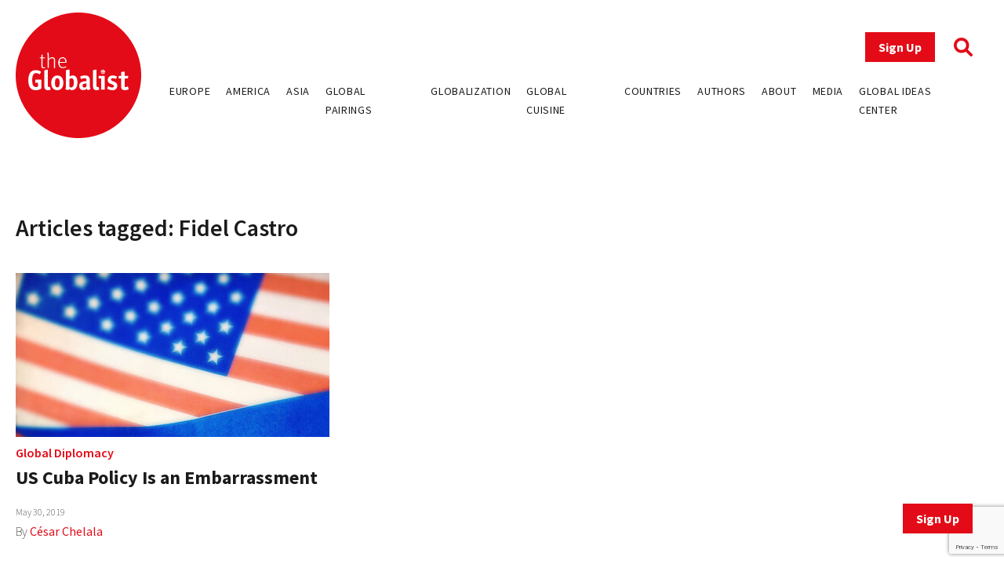

--- FILE ---
content_type: text/html; charset=utf-8
request_url: https://www.google.com/recaptcha/api2/anchor?ar=1&k=6LfY-q8pAAAAAN3LpddxMFiVySoH06K-FQfPGBtr&co=aHR0cHM6Ly93d3cudGhlZ2xvYmFsaXN0LmNvbTo0NDM.&hl=en&v=N67nZn4AqZkNcbeMu4prBgzg&size=invisible&anchor-ms=20000&execute-ms=30000&cb=sebpdopa6td3
body_size: 48673
content:
<!DOCTYPE HTML><html dir="ltr" lang="en"><head><meta http-equiv="Content-Type" content="text/html; charset=UTF-8">
<meta http-equiv="X-UA-Compatible" content="IE=edge">
<title>reCAPTCHA</title>
<style type="text/css">
/* cyrillic-ext */
@font-face {
  font-family: 'Roboto';
  font-style: normal;
  font-weight: 400;
  font-stretch: 100%;
  src: url(//fonts.gstatic.com/s/roboto/v48/KFO7CnqEu92Fr1ME7kSn66aGLdTylUAMa3GUBHMdazTgWw.woff2) format('woff2');
  unicode-range: U+0460-052F, U+1C80-1C8A, U+20B4, U+2DE0-2DFF, U+A640-A69F, U+FE2E-FE2F;
}
/* cyrillic */
@font-face {
  font-family: 'Roboto';
  font-style: normal;
  font-weight: 400;
  font-stretch: 100%;
  src: url(//fonts.gstatic.com/s/roboto/v48/KFO7CnqEu92Fr1ME7kSn66aGLdTylUAMa3iUBHMdazTgWw.woff2) format('woff2');
  unicode-range: U+0301, U+0400-045F, U+0490-0491, U+04B0-04B1, U+2116;
}
/* greek-ext */
@font-face {
  font-family: 'Roboto';
  font-style: normal;
  font-weight: 400;
  font-stretch: 100%;
  src: url(//fonts.gstatic.com/s/roboto/v48/KFO7CnqEu92Fr1ME7kSn66aGLdTylUAMa3CUBHMdazTgWw.woff2) format('woff2');
  unicode-range: U+1F00-1FFF;
}
/* greek */
@font-face {
  font-family: 'Roboto';
  font-style: normal;
  font-weight: 400;
  font-stretch: 100%;
  src: url(//fonts.gstatic.com/s/roboto/v48/KFO7CnqEu92Fr1ME7kSn66aGLdTylUAMa3-UBHMdazTgWw.woff2) format('woff2');
  unicode-range: U+0370-0377, U+037A-037F, U+0384-038A, U+038C, U+038E-03A1, U+03A3-03FF;
}
/* math */
@font-face {
  font-family: 'Roboto';
  font-style: normal;
  font-weight: 400;
  font-stretch: 100%;
  src: url(//fonts.gstatic.com/s/roboto/v48/KFO7CnqEu92Fr1ME7kSn66aGLdTylUAMawCUBHMdazTgWw.woff2) format('woff2');
  unicode-range: U+0302-0303, U+0305, U+0307-0308, U+0310, U+0312, U+0315, U+031A, U+0326-0327, U+032C, U+032F-0330, U+0332-0333, U+0338, U+033A, U+0346, U+034D, U+0391-03A1, U+03A3-03A9, U+03B1-03C9, U+03D1, U+03D5-03D6, U+03F0-03F1, U+03F4-03F5, U+2016-2017, U+2034-2038, U+203C, U+2040, U+2043, U+2047, U+2050, U+2057, U+205F, U+2070-2071, U+2074-208E, U+2090-209C, U+20D0-20DC, U+20E1, U+20E5-20EF, U+2100-2112, U+2114-2115, U+2117-2121, U+2123-214F, U+2190, U+2192, U+2194-21AE, U+21B0-21E5, U+21F1-21F2, U+21F4-2211, U+2213-2214, U+2216-22FF, U+2308-230B, U+2310, U+2319, U+231C-2321, U+2336-237A, U+237C, U+2395, U+239B-23B7, U+23D0, U+23DC-23E1, U+2474-2475, U+25AF, U+25B3, U+25B7, U+25BD, U+25C1, U+25CA, U+25CC, U+25FB, U+266D-266F, U+27C0-27FF, U+2900-2AFF, U+2B0E-2B11, U+2B30-2B4C, U+2BFE, U+3030, U+FF5B, U+FF5D, U+1D400-1D7FF, U+1EE00-1EEFF;
}
/* symbols */
@font-face {
  font-family: 'Roboto';
  font-style: normal;
  font-weight: 400;
  font-stretch: 100%;
  src: url(//fonts.gstatic.com/s/roboto/v48/KFO7CnqEu92Fr1ME7kSn66aGLdTylUAMaxKUBHMdazTgWw.woff2) format('woff2');
  unicode-range: U+0001-000C, U+000E-001F, U+007F-009F, U+20DD-20E0, U+20E2-20E4, U+2150-218F, U+2190, U+2192, U+2194-2199, U+21AF, U+21E6-21F0, U+21F3, U+2218-2219, U+2299, U+22C4-22C6, U+2300-243F, U+2440-244A, U+2460-24FF, U+25A0-27BF, U+2800-28FF, U+2921-2922, U+2981, U+29BF, U+29EB, U+2B00-2BFF, U+4DC0-4DFF, U+FFF9-FFFB, U+10140-1018E, U+10190-1019C, U+101A0, U+101D0-101FD, U+102E0-102FB, U+10E60-10E7E, U+1D2C0-1D2D3, U+1D2E0-1D37F, U+1F000-1F0FF, U+1F100-1F1AD, U+1F1E6-1F1FF, U+1F30D-1F30F, U+1F315, U+1F31C, U+1F31E, U+1F320-1F32C, U+1F336, U+1F378, U+1F37D, U+1F382, U+1F393-1F39F, U+1F3A7-1F3A8, U+1F3AC-1F3AF, U+1F3C2, U+1F3C4-1F3C6, U+1F3CA-1F3CE, U+1F3D4-1F3E0, U+1F3ED, U+1F3F1-1F3F3, U+1F3F5-1F3F7, U+1F408, U+1F415, U+1F41F, U+1F426, U+1F43F, U+1F441-1F442, U+1F444, U+1F446-1F449, U+1F44C-1F44E, U+1F453, U+1F46A, U+1F47D, U+1F4A3, U+1F4B0, U+1F4B3, U+1F4B9, U+1F4BB, U+1F4BF, U+1F4C8-1F4CB, U+1F4D6, U+1F4DA, U+1F4DF, U+1F4E3-1F4E6, U+1F4EA-1F4ED, U+1F4F7, U+1F4F9-1F4FB, U+1F4FD-1F4FE, U+1F503, U+1F507-1F50B, U+1F50D, U+1F512-1F513, U+1F53E-1F54A, U+1F54F-1F5FA, U+1F610, U+1F650-1F67F, U+1F687, U+1F68D, U+1F691, U+1F694, U+1F698, U+1F6AD, U+1F6B2, U+1F6B9-1F6BA, U+1F6BC, U+1F6C6-1F6CF, U+1F6D3-1F6D7, U+1F6E0-1F6EA, U+1F6F0-1F6F3, U+1F6F7-1F6FC, U+1F700-1F7FF, U+1F800-1F80B, U+1F810-1F847, U+1F850-1F859, U+1F860-1F887, U+1F890-1F8AD, U+1F8B0-1F8BB, U+1F8C0-1F8C1, U+1F900-1F90B, U+1F93B, U+1F946, U+1F984, U+1F996, U+1F9E9, U+1FA00-1FA6F, U+1FA70-1FA7C, U+1FA80-1FA89, U+1FA8F-1FAC6, U+1FACE-1FADC, U+1FADF-1FAE9, U+1FAF0-1FAF8, U+1FB00-1FBFF;
}
/* vietnamese */
@font-face {
  font-family: 'Roboto';
  font-style: normal;
  font-weight: 400;
  font-stretch: 100%;
  src: url(//fonts.gstatic.com/s/roboto/v48/KFO7CnqEu92Fr1ME7kSn66aGLdTylUAMa3OUBHMdazTgWw.woff2) format('woff2');
  unicode-range: U+0102-0103, U+0110-0111, U+0128-0129, U+0168-0169, U+01A0-01A1, U+01AF-01B0, U+0300-0301, U+0303-0304, U+0308-0309, U+0323, U+0329, U+1EA0-1EF9, U+20AB;
}
/* latin-ext */
@font-face {
  font-family: 'Roboto';
  font-style: normal;
  font-weight: 400;
  font-stretch: 100%;
  src: url(//fonts.gstatic.com/s/roboto/v48/KFO7CnqEu92Fr1ME7kSn66aGLdTylUAMa3KUBHMdazTgWw.woff2) format('woff2');
  unicode-range: U+0100-02BA, U+02BD-02C5, U+02C7-02CC, U+02CE-02D7, U+02DD-02FF, U+0304, U+0308, U+0329, U+1D00-1DBF, U+1E00-1E9F, U+1EF2-1EFF, U+2020, U+20A0-20AB, U+20AD-20C0, U+2113, U+2C60-2C7F, U+A720-A7FF;
}
/* latin */
@font-face {
  font-family: 'Roboto';
  font-style: normal;
  font-weight: 400;
  font-stretch: 100%;
  src: url(//fonts.gstatic.com/s/roboto/v48/KFO7CnqEu92Fr1ME7kSn66aGLdTylUAMa3yUBHMdazQ.woff2) format('woff2');
  unicode-range: U+0000-00FF, U+0131, U+0152-0153, U+02BB-02BC, U+02C6, U+02DA, U+02DC, U+0304, U+0308, U+0329, U+2000-206F, U+20AC, U+2122, U+2191, U+2193, U+2212, U+2215, U+FEFF, U+FFFD;
}
/* cyrillic-ext */
@font-face {
  font-family: 'Roboto';
  font-style: normal;
  font-weight: 500;
  font-stretch: 100%;
  src: url(//fonts.gstatic.com/s/roboto/v48/KFO7CnqEu92Fr1ME7kSn66aGLdTylUAMa3GUBHMdazTgWw.woff2) format('woff2');
  unicode-range: U+0460-052F, U+1C80-1C8A, U+20B4, U+2DE0-2DFF, U+A640-A69F, U+FE2E-FE2F;
}
/* cyrillic */
@font-face {
  font-family: 'Roboto';
  font-style: normal;
  font-weight: 500;
  font-stretch: 100%;
  src: url(//fonts.gstatic.com/s/roboto/v48/KFO7CnqEu92Fr1ME7kSn66aGLdTylUAMa3iUBHMdazTgWw.woff2) format('woff2');
  unicode-range: U+0301, U+0400-045F, U+0490-0491, U+04B0-04B1, U+2116;
}
/* greek-ext */
@font-face {
  font-family: 'Roboto';
  font-style: normal;
  font-weight: 500;
  font-stretch: 100%;
  src: url(//fonts.gstatic.com/s/roboto/v48/KFO7CnqEu92Fr1ME7kSn66aGLdTylUAMa3CUBHMdazTgWw.woff2) format('woff2');
  unicode-range: U+1F00-1FFF;
}
/* greek */
@font-face {
  font-family: 'Roboto';
  font-style: normal;
  font-weight: 500;
  font-stretch: 100%;
  src: url(//fonts.gstatic.com/s/roboto/v48/KFO7CnqEu92Fr1ME7kSn66aGLdTylUAMa3-UBHMdazTgWw.woff2) format('woff2');
  unicode-range: U+0370-0377, U+037A-037F, U+0384-038A, U+038C, U+038E-03A1, U+03A3-03FF;
}
/* math */
@font-face {
  font-family: 'Roboto';
  font-style: normal;
  font-weight: 500;
  font-stretch: 100%;
  src: url(//fonts.gstatic.com/s/roboto/v48/KFO7CnqEu92Fr1ME7kSn66aGLdTylUAMawCUBHMdazTgWw.woff2) format('woff2');
  unicode-range: U+0302-0303, U+0305, U+0307-0308, U+0310, U+0312, U+0315, U+031A, U+0326-0327, U+032C, U+032F-0330, U+0332-0333, U+0338, U+033A, U+0346, U+034D, U+0391-03A1, U+03A3-03A9, U+03B1-03C9, U+03D1, U+03D5-03D6, U+03F0-03F1, U+03F4-03F5, U+2016-2017, U+2034-2038, U+203C, U+2040, U+2043, U+2047, U+2050, U+2057, U+205F, U+2070-2071, U+2074-208E, U+2090-209C, U+20D0-20DC, U+20E1, U+20E5-20EF, U+2100-2112, U+2114-2115, U+2117-2121, U+2123-214F, U+2190, U+2192, U+2194-21AE, U+21B0-21E5, U+21F1-21F2, U+21F4-2211, U+2213-2214, U+2216-22FF, U+2308-230B, U+2310, U+2319, U+231C-2321, U+2336-237A, U+237C, U+2395, U+239B-23B7, U+23D0, U+23DC-23E1, U+2474-2475, U+25AF, U+25B3, U+25B7, U+25BD, U+25C1, U+25CA, U+25CC, U+25FB, U+266D-266F, U+27C0-27FF, U+2900-2AFF, U+2B0E-2B11, U+2B30-2B4C, U+2BFE, U+3030, U+FF5B, U+FF5D, U+1D400-1D7FF, U+1EE00-1EEFF;
}
/* symbols */
@font-face {
  font-family: 'Roboto';
  font-style: normal;
  font-weight: 500;
  font-stretch: 100%;
  src: url(//fonts.gstatic.com/s/roboto/v48/KFO7CnqEu92Fr1ME7kSn66aGLdTylUAMaxKUBHMdazTgWw.woff2) format('woff2');
  unicode-range: U+0001-000C, U+000E-001F, U+007F-009F, U+20DD-20E0, U+20E2-20E4, U+2150-218F, U+2190, U+2192, U+2194-2199, U+21AF, U+21E6-21F0, U+21F3, U+2218-2219, U+2299, U+22C4-22C6, U+2300-243F, U+2440-244A, U+2460-24FF, U+25A0-27BF, U+2800-28FF, U+2921-2922, U+2981, U+29BF, U+29EB, U+2B00-2BFF, U+4DC0-4DFF, U+FFF9-FFFB, U+10140-1018E, U+10190-1019C, U+101A0, U+101D0-101FD, U+102E0-102FB, U+10E60-10E7E, U+1D2C0-1D2D3, U+1D2E0-1D37F, U+1F000-1F0FF, U+1F100-1F1AD, U+1F1E6-1F1FF, U+1F30D-1F30F, U+1F315, U+1F31C, U+1F31E, U+1F320-1F32C, U+1F336, U+1F378, U+1F37D, U+1F382, U+1F393-1F39F, U+1F3A7-1F3A8, U+1F3AC-1F3AF, U+1F3C2, U+1F3C4-1F3C6, U+1F3CA-1F3CE, U+1F3D4-1F3E0, U+1F3ED, U+1F3F1-1F3F3, U+1F3F5-1F3F7, U+1F408, U+1F415, U+1F41F, U+1F426, U+1F43F, U+1F441-1F442, U+1F444, U+1F446-1F449, U+1F44C-1F44E, U+1F453, U+1F46A, U+1F47D, U+1F4A3, U+1F4B0, U+1F4B3, U+1F4B9, U+1F4BB, U+1F4BF, U+1F4C8-1F4CB, U+1F4D6, U+1F4DA, U+1F4DF, U+1F4E3-1F4E6, U+1F4EA-1F4ED, U+1F4F7, U+1F4F9-1F4FB, U+1F4FD-1F4FE, U+1F503, U+1F507-1F50B, U+1F50D, U+1F512-1F513, U+1F53E-1F54A, U+1F54F-1F5FA, U+1F610, U+1F650-1F67F, U+1F687, U+1F68D, U+1F691, U+1F694, U+1F698, U+1F6AD, U+1F6B2, U+1F6B9-1F6BA, U+1F6BC, U+1F6C6-1F6CF, U+1F6D3-1F6D7, U+1F6E0-1F6EA, U+1F6F0-1F6F3, U+1F6F7-1F6FC, U+1F700-1F7FF, U+1F800-1F80B, U+1F810-1F847, U+1F850-1F859, U+1F860-1F887, U+1F890-1F8AD, U+1F8B0-1F8BB, U+1F8C0-1F8C1, U+1F900-1F90B, U+1F93B, U+1F946, U+1F984, U+1F996, U+1F9E9, U+1FA00-1FA6F, U+1FA70-1FA7C, U+1FA80-1FA89, U+1FA8F-1FAC6, U+1FACE-1FADC, U+1FADF-1FAE9, U+1FAF0-1FAF8, U+1FB00-1FBFF;
}
/* vietnamese */
@font-face {
  font-family: 'Roboto';
  font-style: normal;
  font-weight: 500;
  font-stretch: 100%;
  src: url(//fonts.gstatic.com/s/roboto/v48/KFO7CnqEu92Fr1ME7kSn66aGLdTylUAMa3OUBHMdazTgWw.woff2) format('woff2');
  unicode-range: U+0102-0103, U+0110-0111, U+0128-0129, U+0168-0169, U+01A0-01A1, U+01AF-01B0, U+0300-0301, U+0303-0304, U+0308-0309, U+0323, U+0329, U+1EA0-1EF9, U+20AB;
}
/* latin-ext */
@font-face {
  font-family: 'Roboto';
  font-style: normal;
  font-weight: 500;
  font-stretch: 100%;
  src: url(//fonts.gstatic.com/s/roboto/v48/KFO7CnqEu92Fr1ME7kSn66aGLdTylUAMa3KUBHMdazTgWw.woff2) format('woff2');
  unicode-range: U+0100-02BA, U+02BD-02C5, U+02C7-02CC, U+02CE-02D7, U+02DD-02FF, U+0304, U+0308, U+0329, U+1D00-1DBF, U+1E00-1E9F, U+1EF2-1EFF, U+2020, U+20A0-20AB, U+20AD-20C0, U+2113, U+2C60-2C7F, U+A720-A7FF;
}
/* latin */
@font-face {
  font-family: 'Roboto';
  font-style: normal;
  font-weight: 500;
  font-stretch: 100%;
  src: url(//fonts.gstatic.com/s/roboto/v48/KFO7CnqEu92Fr1ME7kSn66aGLdTylUAMa3yUBHMdazQ.woff2) format('woff2');
  unicode-range: U+0000-00FF, U+0131, U+0152-0153, U+02BB-02BC, U+02C6, U+02DA, U+02DC, U+0304, U+0308, U+0329, U+2000-206F, U+20AC, U+2122, U+2191, U+2193, U+2212, U+2215, U+FEFF, U+FFFD;
}
/* cyrillic-ext */
@font-face {
  font-family: 'Roboto';
  font-style: normal;
  font-weight: 900;
  font-stretch: 100%;
  src: url(//fonts.gstatic.com/s/roboto/v48/KFO7CnqEu92Fr1ME7kSn66aGLdTylUAMa3GUBHMdazTgWw.woff2) format('woff2');
  unicode-range: U+0460-052F, U+1C80-1C8A, U+20B4, U+2DE0-2DFF, U+A640-A69F, U+FE2E-FE2F;
}
/* cyrillic */
@font-face {
  font-family: 'Roboto';
  font-style: normal;
  font-weight: 900;
  font-stretch: 100%;
  src: url(//fonts.gstatic.com/s/roboto/v48/KFO7CnqEu92Fr1ME7kSn66aGLdTylUAMa3iUBHMdazTgWw.woff2) format('woff2');
  unicode-range: U+0301, U+0400-045F, U+0490-0491, U+04B0-04B1, U+2116;
}
/* greek-ext */
@font-face {
  font-family: 'Roboto';
  font-style: normal;
  font-weight: 900;
  font-stretch: 100%;
  src: url(//fonts.gstatic.com/s/roboto/v48/KFO7CnqEu92Fr1ME7kSn66aGLdTylUAMa3CUBHMdazTgWw.woff2) format('woff2');
  unicode-range: U+1F00-1FFF;
}
/* greek */
@font-face {
  font-family: 'Roboto';
  font-style: normal;
  font-weight: 900;
  font-stretch: 100%;
  src: url(//fonts.gstatic.com/s/roboto/v48/KFO7CnqEu92Fr1ME7kSn66aGLdTylUAMa3-UBHMdazTgWw.woff2) format('woff2');
  unicode-range: U+0370-0377, U+037A-037F, U+0384-038A, U+038C, U+038E-03A1, U+03A3-03FF;
}
/* math */
@font-face {
  font-family: 'Roboto';
  font-style: normal;
  font-weight: 900;
  font-stretch: 100%;
  src: url(//fonts.gstatic.com/s/roboto/v48/KFO7CnqEu92Fr1ME7kSn66aGLdTylUAMawCUBHMdazTgWw.woff2) format('woff2');
  unicode-range: U+0302-0303, U+0305, U+0307-0308, U+0310, U+0312, U+0315, U+031A, U+0326-0327, U+032C, U+032F-0330, U+0332-0333, U+0338, U+033A, U+0346, U+034D, U+0391-03A1, U+03A3-03A9, U+03B1-03C9, U+03D1, U+03D5-03D6, U+03F0-03F1, U+03F4-03F5, U+2016-2017, U+2034-2038, U+203C, U+2040, U+2043, U+2047, U+2050, U+2057, U+205F, U+2070-2071, U+2074-208E, U+2090-209C, U+20D0-20DC, U+20E1, U+20E5-20EF, U+2100-2112, U+2114-2115, U+2117-2121, U+2123-214F, U+2190, U+2192, U+2194-21AE, U+21B0-21E5, U+21F1-21F2, U+21F4-2211, U+2213-2214, U+2216-22FF, U+2308-230B, U+2310, U+2319, U+231C-2321, U+2336-237A, U+237C, U+2395, U+239B-23B7, U+23D0, U+23DC-23E1, U+2474-2475, U+25AF, U+25B3, U+25B7, U+25BD, U+25C1, U+25CA, U+25CC, U+25FB, U+266D-266F, U+27C0-27FF, U+2900-2AFF, U+2B0E-2B11, U+2B30-2B4C, U+2BFE, U+3030, U+FF5B, U+FF5D, U+1D400-1D7FF, U+1EE00-1EEFF;
}
/* symbols */
@font-face {
  font-family: 'Roboto';
  font-style: normal;
  font-weight: 900;
  font-stretch: 100%;
  src: url(//fonts.gstatic.com/s/roboto/v48/KFO7CnqEu92Fr1ME7kSn66aGLdTylUAMaxKUBHMdazTgWw.woff2) format('woff2');
  unicode-range: U+0001-000C, U+000E-001F, U+007F-009F, U+20DD-20E0, U+20E2-20E4, U+2150-218F, U+2190, U+2192, U+2194-2199, U+21AF, U+21E6-21F0, U+21F3, U+2218-2219, U+2299, U+22C4-22C6, U+2300-243F, U+2440-244A, U+2460-24FF, U+25A0-27BF, U+2800-28FF, U+2921-2922, U+2981, U+29BF, U+29EB, U+2B00-2BFF, U+4DC0-4DFF, U+FFF9-FFFB, U+10140-1018E, U+10190-1019C, U+101A0, U+101D0-101FD, U+102E0-102FB, U+10E60-10E7E, U+1D2C0-1D2D3, U+1D2E0-1D37F, U+1F000-1F0FF, U+1F100-1F1AD, U+1F1E6-1F1FF, U+1F30D-1F30F, U+1F315, U+1F31C, U+1F31E, U+1F320-1F32C, U+1F336, U+1F378, U+1F37D, U+1F382, U+1F393-1F39F, U+1F3A7-1F3A8, U+1F3AC-1F3AF, U+1F3C2, U+1F3C4-1F3C6, U+1F3CA-1F3CE, U+1F3D4-1F3E0, U+1F3ED, U+1F3F1-1F3F3, U+1F3F5-1F3F7, U+1F408, U+1F415, U+1F41F, U+1F426, U+1F43F, U+1F441-1F442, U+1F444, U+1F446-1F449, U+1F44C-1F44E, U+1F453, U+1F46A, U+1F47D, U+1F4A3, U+1F4B0, U+1F4B3, U+1F4B9, U+1F4BB, U+1F4BF, U+1F4C8-1F4CB, U+1F4D6, U+1F4DA, U+1F4DF, U+1F4E3-1F4E6, U+1F4EA-1F4ED, U+1F4F7, U+1F4F9-1F4FB, U+1F4FD-1F4FE, U+1F503, U+1F507-1F50B, U+1F50D, U+1F512-1F513, U+1F53E-1F54A, U+1F54F-1F5FA, U+1F610, U+1F650-1F67F, U+1F687, U+1F68D, U+1F691, U+1F694, U+1F698, U+1F6AD, U+1F6B2, U+1F6B9-1F6BA, U+1F6BC, U+1F6C6-1F6CF, U+1F6D3-1F6D7, U+1F6E0-1F6EA, U+1F6F0-1F6F3, U+1F6F7-1F6FC, U+1F700-1F7FF, U+1F800-1F80B, U+1F810-1F847, U+1F850-1F859, U+1F860-1F887, U+1F890-1F8AD, U+1F8B0-1F8BB, U+1F8C0-1F8C1, U+1F900-1F90B, U+1F93B, U+1F946, U+1F984, U+1F996, U+1F9E9, U+1FA00-1FA6F, U+1FA70-1FA7C, U+1FA80-1FA89, U+1FA8F-1FAC6, U+1FACE-1FADC, U+1FADF-1FAE9, U+1FAF0-1FAF8, U+1FB00-1FBFF;
}
/* vietnamese */
@font-face {
  font-family: 'Roboto';
  font-style: normal;
  font-weight: 900;
  font-stretch: 100%;
  src: url(//fonts.gstatic.com/s/roboto/v48/KFO7CnqEu92Fr1ME7kSn66aGLdTylUAMa3OUBHMdazTgWw.woff2) format('woff2');
  unicode-range: U+0102-0103, U+0110-0111, U+0128-0129, U+0168-0169, U+01A0-01A1, U+01AF-01B0, U+0300-0301, U+0303-0304, U+0308-0309, U+0323, U+0329, U+1EA0-1EF9, U+20AB;
}
/* latin-ext */
@font-face {
  font-family: 'Roboto';
  font-style: normal;
  font-weight: 900;
  font-stretch: 100%;
  src: url(//fonts.gstatic.com/s/roboto/v48/KFO7CnqEu92Fr1ME7kSn66aGLdTylUAMa3KUBHMdazTgWw.woff2) format('woff2');
  unicode-range: U+0100-02BA, U+02BD-02C5, U+02C7-02CC, U+02CE-02D7, U+02DD-02FF, U+0304, U+0308, U+0329, U+1D00-1DBF, U+1E00-1E9F, U+1EF2-1EFF, U+2020, U+20A0-20AB, U+20AD-20C0, U+2113, U+2C60-2C7F, U+A720-A7FF;
}
/* latin */
@font-face {
  font-family: 'Roboto';
  font-style: normal;
  font-weight: 900;
  font-stretch: 100%;
  src: url(//fonts.gstatic.com/s/roboto/v48/KFO7CnqEu92Fr1ME7kSn66aGLdTylUAMa3yUBHMdazQ.woff2) format('woff2');
  unicode-range: U+0000-00FF, U+0131, U+0152-0153, U+02BB-02BC, U+02C6, U+02DA, U+02DC, U+0304, U+0308, U+0329, U+2000-206F, U+20AC, U+2122, U+2191, U+2193, U+2212, U+2215, U+FEFF, U+FFFD;
}

</style>
<link rel="stylesheet" type="text/css" href="https://www.gstatic.com/recaptcha/releases/N67nZn4AqZkNcbeMu4prBgzg/styles__ltr.css">
<script nonce="RCtnZJaTjZ_xArMjIUR4JA" type="text/javascript">window['__recaptcha_api'] = 'https://www.google.com/recaptcha/api2/';</script>
<script type="text/javascript" src="https://www.gstatic.com/recaptcha/releases/N67nZn4AqZkNcbeMu4prBgzg/recaptcha__en.js" nonce="RCtnZJaTjZ_xArMjIUR4JA">
      
    </script></head>
<body><div id="rc-anchor-alert" class="rc-anchor-alert"></div>
<input type="hidden" id="recaptcha-token" value="[base64]">
<script type="text/javascript" nonce="RCtnZJaTjZ_xArMjIUR4JA">
      recaptcha.anchor.Main.init("[\x22ainput\x22,[\x22bgdata\x22,\x22\x22,\[base64]/[base64]/[base64]/[base64]/[base64]/[base64]/KGcoTywyNTMsTy5PKSxVRyhPLEMpKTpnKE8sMjUzLEMpLE8pKSxsKSksTykpfSxieT1mdW5jdGlvbihDLE8sdSxsKXtmb3IobD0odT1SKEMpLDApO08+MDtPLS0pbD1sPDw4fFooQyk7ZyhDLHUsbCl9LFVHPWZ1bmN0aW9uKEMsTyl7Qy5pLmxlbmd0aD4xMDQ/[base64]/[base64]/[base64]/[base64]/[base64]/[base64]/[base64]\\u003d\x22,\[base64]\\u003d\\u003d\x22,\[base64]/Dihpsw5ZtfhrChCAfw4cTDhrDiMKPwpDDucKQwp/[base64]/DjnRMw48NZcKjNMOqXScewrLClx3DiMOrOHzDpmVnwrXDssKZwo4WKsObd0bCmcK7fXDCvlV6R8OuGMKNwpLDl8K/YMKePsO2J2R6wrTChMKKwpPDkcKqPyjDgMOow4x8GsKFw6bDpsKLw6BIGjDCpsKKAjUvSQXDo8Orw47ChsKDalYiVcOLBcOFwr0rwp0RXVXDs8OjwooIwo7Cm0PDnn3DvcKAZsKubyQVHsOQwop7wqzDkA/[base64]/DsBfDh8KvwoF4JAXDiCtvwpFQBcOow7sIwrpnLULDicObEsO/woJ3fTssw6LCtsOHFh7CgsO0w4TDuUjDqMKKPGEZwrxiw5kSYcOawrJVd1/[base64]/DpcOrwqjDgHjCshAKwonCggnCk8KVw4XDm8O6DMO3w67DkMKIdBE6G8K7w7TDqENyw57Dim/Dq8KTDljDh31DTVFsw57ClH/CisKAwp3DolZHwrkRw71PwoUXXmPCkyzDr8Kcw73DhcKZWsO7TENeTB3DqMK2LzHDj1sxwrXCrCFuwogcF3ZNcg4Lwp3CisKEBTt4wqnCsFZsw6srwqLCo8OmfQLDv8KJwp7CozPDjzN1w6HCqsKxMsKZwr/[base64]/Crlchw5bDuxvCqiJHwrHDuzg4w45iaH0xw5Mpw556HmrDmg/Dp8KLw5bCmD/CnMKoF8O2GRwrDsOWGsO8wqLCtmXCu8O2ZcKNHWbDgMKZwqHDrcOqBy3Cj8K5JMKbwoIfwqDCs8Kfw4bCkcO8EGnDn1nCmMO1w7QTwqXDrcKKOg1WLF1iw6rDv25ddB3CrEU0wpPCtMKnwqgRG8OPw5JAwodiwpQFaRLCgMKPwp5Yc8Ktwq8WRcK6wpZkwo/[base64]/w7Jlw57Cr2nDrcOwAEDDs2nDt8OSccOXAsKpwqjCuXgMw4cWwp86CMKCwql5wpvDl1DDq8KZO0fCsCoIacO8A1LDuiYGAXt/TcKbwqHCgMOMw7lGAHLCsMKOfRNkw706E3LDvFzCoMK5e8KTW8OBTMKYw7fCvTfDm3rCl8K1w4hlw7trPMKQwobCpi3Dk2DDgXnDnU/DlBrClmzDigMEeGHDiw0pQQ5VGcK/RB7Dv8OvwpXDicKwwr4Xw78cw77DiU/Crl5ZQcKhAz8PXzrCjsOQKxPDjsOGwpvDmhxheUXCrMK/wpVcUcKuwro/wpUHCMOVczcLPsOnw7VDfFJJwpsJR8OhwoErwotWLcO8RAXDv8O/w4knw5LCjsOAAMKawrpoYsKqcXXDklLCsBfCq3Z9w6gFdDR8EzfDoygDH8OewphLw7rCusOHwrXCmU0iLcOSZsOuWHZlUcOuw45owqvCqTFbwoYdwpJZwrrCgwJLBRZyEcKvwqPDsTrCl8K0wrzCohPCh1PDhH0cwpHDkRx3wr/[base64]/ClMOYwpxqw6I1woLDhwQyfSrCkcO2dsK2wr7Dp8KeMsK8SMOYL0bDisOvw7XCjTdWwqXDgcKIHcO6w7kxW8O0w7DCnABcInk9wqElUU7Dtkh4w7jDlcO/wq1wwrjCi8OGwp/[base64]/[base64]/ChADCmENxw7vDpw8iw7hYwrrClsOgLFDCqMOLw4cLworChXEecBTCjk7DksKtw7fClsKwGMKuw5pTG8OHw5/[base64]/ChMKRDMKiQ1jCvR/DjsKxwoAUa398CHFmw7J2wp1ewprDrcKGw6/[base64]/wqg2OkDDgA7DnsOdUcOtW0QWwrfCusKKw6kgGMO9wr5nasOjw7dXe8KVw6lmCsKHIShvwoNcw53DgsK8wqjCnsOpCsKCwoPDnkpHwqDDkFfCmMKXecKUdcONwo0APsKwGMKRw4UvSMKxw4/Dt8K5TVchw7YiMsOIwopBw4h6wqnCjkDCn2/CrMKawr/[base64]/EMK9w4PCnwoQfsO5LMKmw7NFw4fDui3CrS7Dp8KkwoHCrmhZHMKBGRlrLybDksKEwroGw4rCtMKvC3/[base64]/DrcKiCDrCmg/DkUTDoBLDoHJnA8KaRClOw5jDo8KswpJrwr93TcO6YTLDkRjCuMKSw4xWQ17DssOAwpMyd8OTwqPDqcKjcsOlwrTCmxQZw4nDiQNXJ8OywpvCv8O0OsKyaMO2wpVcc8KNwoNVWsK/w6DDkH/CkMOdIAPCvsKmAcOaGsOxw6vDl8OrQiPDncOlwrLCtcOyLcK/wrfDjcOqw5RrwrwOEgk4w6lBVHlpRz3Dok7Dg8OeMcK2UMO8wowxKsOpEsKQw64uwoHCvsK6wrPDgSHDqcK3UsKcSglkXyLDvsOMJsOqw63CicK+wpJ+w4bDuA0iAUzCnAgTRFoGGWgGw4gVOMOXwrM1IizCki/DvsOjwo9zwpcxMMKzPRLCsBEALcKoJR8Fw6fCk8OzNMKPdycHwqh2NyzCucOnal/DkW9jw6/CrcKJw7Z5w5vDisKxD8KkQAHCunPDjcKOwqjCkUYhw5/Dj8ODwqXCkRR9w7oJw4oRTsKgY8KxwobDu2Fqw6wqwqvDiSkxwqDDscK1QQjDg8OxPsOmWjpJKU3CnnZvwqTDscK/TMKIwrjDlcOwED5bw5ZbwqVLdsO7ZMO3BzsFJMOZbXkqwoEwAsOiw6DCjFMPdMKjZcOOM8KRw4Ifw4IWwoHDmcOvw77ChjJLbnfCv8K7w6sGw71qMifDlxHDjcORCkLDh8KIwp/CvMKSwq3DtzYjXHVZw6V0wqjCksKFwqUQGsOiwovDnB1fwp3CiUbCsg3CjsKtw71+wqc+eGpsw7ZqGcKUwpozYGHCngzCpmlzw5xkwochNmTDuFrDgMKpwoIiA8OewrTDvsOFNSAlw6lRd1kSw6AONsKuw5J/[base64]/w4HDh8KjcWh2fcKdB3LDv0LDvsK1IMK/FiHDv8OfwrDDgDPCsMKfSEQ8w717GQHCmHgfwqB4DsK2wrNPOMORdjnCqURHwpokw6vCm1N3wppzNcOGSU/CvwjCqCxbJUxiwpxVwp3CsWF/[base64]/DqsKCdsOqOwAqd8KPInbDq8Olw7cSVzsTEVXDl8K2w5rDrhJAw7gdw5kNZCnCjMOtw4vCpcOLwqBDFsKwwqbDmlDDusKsBjYGwpTDvjMAJ8Osw44xw68jccKrQh5sbW9iw75FwqXCuEIlw5HClsKTKEHDnsOkw7XCpMObwqbCkcOxwpIowr9/w6HColx0wqnDmXA8w73DisO7wqE+w7TCpTV+w6nClXrDh8Kvwo4LwpUde8OQXnFKwr/CmBvCmm/CqG/DpFDCp8KHH1hFwq8hw43CmijCm8O2w5IHw4hqLsO4wozDn8KFwpTCqj0ww5nDk8OgHF0twoLCsgZkalAswobCkVU2SmbCiz/CrW3CgsK8wpjDi2nDj1DDk8KbAVhewqDDsMKwwovDhsOKJsK0wocMZy/DtBQywrrDj1ALVcKffcK0VhvDpMOCJsOiSsKgwo5aw7bCuFzCrsKtZsK+ZcO+wooPBsOdw4VQwrbDgMO4c0FiW8Kww5FvcMKBb37DhcO3wrcXQcOWw5rCjjTDuAltwoF3w7N/RcKtWsKxEAvDtV1od8KFwpvDv8Kew6PCusKqwofDgzfCgn3CmsKkwpvCmMKDw5fCsRfDn8KHN8OYalzDscOcwq/CtsOtwq/Cj8O+wp0mbMOWwpl9SUwKw7Qww6YlMMKlwpfDkW3DisO/[base64]/[base64]/[base64]/wp/[base64]/DhDBfCSIZw5NnflbCthwRIx/Cpyx0wqxNwoR6HsOxYMOUw5PDmsO0R8Ojw5szCQgkZ8KUwqLDicOmwqdPw6d6w5zDssKPfcOmwpYsEcKjwr4rw6DCp8KYw7kYHsKHI8OCJMOEwpgFw5xQw71jw6bCiC0Yw4nCoMKcw79DMsK/[base64]/Ci8KnJkZsw63DrcOsw74Owq7CnMOIw7tJw7XClsOFMFNcTBlQMsO4w7LDqGMRw4MBAnTDicOxYcOOH8OaWgtHw53Dkll4wpDCjxXDj8Olw7U6JsOBw79/T8K4R8Kpw60xw47DtMKnUjrCosKhw5HCisOHwojCnMKXRDIbw78Ab07Dt8KOwpXCjcOBw6jCpMOdwqfCmyfDhGVBwrbCq8O/FgtrLwPDk24swpPClsKtw53DlFDCs8KvwpNZw4/CkMKdw4FJY8KZw5zCpTrDixvDhkBYSRfCsUg6cDIEwrRqc8KyYgovRSHDuMOpw7p1w6l6w5fDsAfDikPDq8K5wqbCkMKkwo8tBsOxZcO3NhN/[base64]/dsKhwoHDlMKKwrZxw4RPwqrDs8KJw77CvcO1McKfw7PDscOMw7QrXinDlMKGw57CocKYCEfDqsORwrnDh8KNPyzCsho+wo9rJcOmwpPDhTlJw4dyXsO+X0knZFVJwozDlmwHEMOEUsKQe10QDDl7FsKewrPDnsKVUsOSIRplHF/CpSISLSDClsKdwpPCgW3DsHPDmsOPwrvCpwDDrxvDsMKWHsOpDcKqwq3CusOBbsK7TMOlw7HCrgXCukHCv3k4w4HCk8O3KQlVwqrDlQBYw4kDw4FkwoxJCW0RwqkZw7hwFwpIa2/DqDDDgMOAWDl3woMvRwvCsFIQQMKDN8K5w7PCgAbDpMK8wrDCq8OtZsO6bivCm21Lw6nDhUPDm8OXw50xwqnDhMK4eCrDhxISwq7DtSBeUjjDgMOHwoEpw63DlEdAD8K/w4JNwrbDisKIwrrDsXMmw67CtMKYwox2wrxSLsOPw53CisK+F8O9FcKwwqDCjMO8w51nw4fCtcKtwo5zP8KYX8O/McOHw4jDnB3CscO5dwDDsHTDqXAvwojDj8KPVsOmwqMFwqoMO2A+wpgxIcK8w6BOZ08Dw4Iew6LCiW7CqcK9LGQkw7XCoRpSB8Ofw7zDvMKewrrDp1vCtcKAHz1/wqTCjmZlMMKpwpxQwq3DoMOQw686wpRKw4bDtVtuah7Cv8OXKg1nw5jCosKPARtawoPDr3DCtAZdbzLCvi86BzzDvnPCimMNFDLCuMK/w5DCmxbCjlMiPcOgw7VjA8KCwrEMw53Dh8OQEw5ZwqvCskDCj0rDgVTCiwkER8OOOsOlwo0kw5rDoBx2w67CgMOVw5nDtAnCkwhDZVDDhcOzwrwIYEh0VcOaw67Dgh/ClzlXJFrDqcKKw63Dl8OZWsO1w7rCtB8jw4MYY30yAV/[base64]/Dhm7CusKLNsOVBQ7Dl8O0CsKBw7BcDSHDhAHDoRjCqiwWwq3CvAQEwrXCrcKGwpJawqFTE3zDr8KywrE4HzYgVsKkwpPDuMKaIMOHNsOtwoMZMsOewpDDhcKgBEd/wpfCr35+e0ojwrjCvcOET8O2bwfDl10iwoIRM0HCqsKmw5oXeDtYAcOmwolOTsKFMMKdwqlpw4Z4YjnCnQhXwoLCrcOpKm44w4sqwqEtF8Ksw7zCmm7Ck8Ose8OowqbDtgRoCD/DkMOOwpbCnXbDm0UTw7tpZkDCrsOBwqg8YcOsBsOkGgkSw7zChWo1wrkDZXfDgMKfM0Zrw6hcw47CoMKEw7s9wpHDscOmF8KOwp4RXgZoDChaccOtBMOpwoVBw4wvw591TMOgShNqNBsZw6bDtSrDkMORCRUlR14bw5HCih5FI2pIKn7DuVbCjwsKVF0kwoTDrn/Chh5uVWImVn9oMMOuw447cw7DrMK1wr8pwpEre8OABMK1CxxSJ8ODwoNEwpVPw5/CvsKPdsOLClnDksO3KcK0woLCrT1Rw5rDmmTCnB3Cr8OFw57Dr8O0wqE3wrUyFD84woMiXCdiwrjCrsKPNcOIw43DpMKbw6kwFsKODQ5yw6kcCcK5w4dkw4B5WcK8wqx9w78GwojCk8ORGDvDsB7Ct8Oxw7LCtV1nPMOcw53Drg4uFmvChm1Ow50kF8Kpw6FTX2/Di8KzUhE/w6JeaMONw7rDoMK7JMK+ZcKAw73DgsKgak1pw6YSfMK2QcOFwo3Dt3TDqsO+w7rDrlQaW8O9ez/CqDxJw6ZmUyxjwpvCiwlYwqrCpsKhw5cLc8OhwqfDjcK6RcKXwrDCjsOxwo7CrwzCqER2TmbDvMKEMFRRwp/DoMKSwqlqw6XDmsKQwofCiUp9QWQewq4XwpvCjUF/w6MWw7IiwqbDosOPWsKLUsOmwo3CtMKHwovCqHJ4wqvDn8OQBBoKF8OYejbDo2rCkzrCncOWW8Ovw5jDmcKiQFbCocK8w4EjOsOJw6XDuXLCj8KAA17Drm/CtCHDunzDkMOCw5VPw6nCv2jCr1gVw6oKw5hYGMK7U8Oow4tfwo5aworCl2LDk24kw6bDuz/Cm3PDlHEkwrzDt8O8w55UTkfDkT/[base64]/DjBxRwo/CmwxBwp/CjlJqd8K8w5DDrcKBw5nCoj5/DWrCl8OmUWlycMKGfj/CvzHDo8OpMHTDsDYPdwfDogDCrMKGwrbCgsOZc03CkBxKw5PDp3VFw7HChMO1w7F8wqLDoXJPezLDhsOAw4VNS8OPwoDDiHvDp8O8eEvDsm1Tw77CqsOgwrR6woEeG8OCLjpOeMK0wok3PsO/[base64]/DmcOjbkASZMO+w4Bzw7fClmPDrw9ew5nCjcOPw6J5L8KvBVHDk8OVasOHdRjDtwbDmsK+DDtPFWXDh8O/SV7Cl8Oywo/DtDfCkBvDpcKmwrBQCj4xCMOFamtYw5h5wqZMUsOWw5F0THTDt8OFw5fCs8K+T8OEwothQA3Ct33CtsKObMOKw5fDs8Kjwp3CuMOEwpPCn1dswogscG/ClTlVfXPDvj7CvsKqw6rDlXdNwpBVw4IPw5wsFMOWTcOuRTrClsK2w7dDUwRHaMOhNTplY8KwwoVbMsKqesKGa8KGZCDDvWB0bsKsw6VFwo3DuMKfwofDvcOcZA8kw7lHEsOiwpXDtcOMN8KYG8KZwqFYw4dQwpjDi1jCoMKUP0swTVTDuU3CqWgTSX9yWGLDih/DoFzDs8OiWAsnTcKJwrTDrXTDuAfCpsK+wr/CvMOIwrAYw5BqL27Dp1DCjRXDkzHDqSzCq8OfNsK8dMKJw7LCsX06Yn3Co8KQwpRrw6V8dyjDrBcdCFVGwoVvRBVFwoh9w4fDnsO2w5RUbsKsw7hYVhkMJHrDkMOfBsOxfcK+fik1woZgBcKrEHlvwq45w4g/[base64]/DiCkrYVbDscKUwoFeLsOqNGTDksO5wrXCl8OIwpsZwpFba1ZEBHPDjQPDuEbDomzDjMKNXsO7W8OeJH3Dp8OjDCTCgFhbVHvDlcKELMKywrUUME0NY8OjVMOqwoUaVcKFw7/[base64]/VFzDiMKJJMO/CsOTwqsmS8O9WMKBw69lck3CjAnDnT1mw7NEe0/[base64]/Du8OWw5Alw7HDrDPDn8OpeMOpD8OpXMKKUGVRwohLAMKYDG/DiMObeTzCsT3CnzExdsOow7YUwoRywo9Qw7dxwoluw5djL00Gwrlzw65DZ0PDqsKsIcKjW8KmMcKhYMOeeWbDliYew5lLYyvCs8OhbFMSXcKhVWjDtcOxc8Otw6jDuMKpZVDCl8KPK0/[base64]/CllwQJMOuwoEpeDLCksOXwoAdGj4Uw6zCqMKoFcOLw7p6az/CtsKhwpQQw5EQa8KGw4zCvMOVwr/CsMK4U1/DmCVtNn/CmFIJFBwlUcOzw647PsKmUcKbbcOOw50ucMKawqQTJcKaa8OceFsgw6/CtMK0c8O9dT4RS8OpXcOxw4bCn2gCVCY8w49CwqfCscKhw5UBIMOGXsO3w7U1w7jCssOswoJyQMKKZsKRRVfDv8Kgw7o7wq11Fn4gZsK/wp5nwoABw4BQb8OrwrZ1wpFnFMKqA8OXw7FDwpvCsE3DkMKmwozDl8KxGi4gKsORLS3DrsKywqRNw6TCksOLPMOmw53CrMORw7o/TMKvwpUqYT3CihUKRcOgw6vCuMOTwog/AmXCuHnCicONWUvDkA9xSMKpL3vDp8OwQsOfW8OXw7lEb8O3woXDu8O1wp/Dp3VjJg3Csg4Xw5Uww5IDf8Onwp/DrcKWwrkOw6TCpXobw4jCoMO4w6nDsG1Wwox1wpIOAsO+w5bDohPCmUbDmMOJG8Klwp/Dj8KfVsKiwrXCjcOlw4I3w79qCVXDrcOdTT9ew5fDjMKUw5jCt8OxwqVbwq/CgsOQwqAmwrjDq8OFw6LDoMOIXhlYUSfDu8OhOMKeUHPDoAU1a3vCpTwww7jDrC7CksOOwrkkwrkQJkVlXsKYw5AqMlRVwrXDuR0kw4/DpsKNVzh/wo5nw5bDpMO4ScO9w6fDtnEBwoHDsMOhEzfCosKtw7LCpRZcPhJaw6RoFMKsenzCmmLDgcO9c8KuJMK/wq7DpRXDrsKldsK2w47DlMKieMKYwoxxwqrCkgBDSMK/[base64]/IMO0LcOqPcOIwqTDkMO+AmrCjQgow7vCt8K7XcKYw4Fqw7HDk8O4Jx52Z8Olw6DCn8OXYws2bMOXwo5cwr/[base64]/Do310WsOlZ8K3ViUzIcOHw6XDg2kRRmvCjBsYZncsLV/Cs3bDriTCoyjCmcKHL8OkT8KrE8KHIcOca2FWESFgZMKWE346w5zCi8OzMsOBwoUtw70Xw7nCm8ObwrgYw4/Dk0zCj8KtL8KpwqggDhwmYj3ClgsTCB/DlgTCp0kAwp41w6/Dtjk4YMKjPMORUcKSw6vDiQV6NEnCrsOhwppww5IgworCgcK2wpxJBV40ccKkXMKrw6Jzw6Jsw7ITUsKAw7hBw4tgw5oQw73CuMKQPMODeCVQw67CkcKUF8OIKT/[base64]/CuB97wp09wpJhw4pzbHzCicKSw4YQazJIfVpDYHFNRsKXf0Yuw4FVw7nCicKowoBuOFRdw601CQxQwrHDj8OGJnrCj3hcOsOlS2xYJcOCwoTDvcOSw7gbMMKEKVpiPcOZc8Orw5hhVsKVUhPCm8KvwoLDkcOIP8O/cATDpcO3wqTCuX/Do8Odw59zw5pTwofDqsKAwpoRPjMfH8K8w5Ajw43DkAw+w7ELTcO5w50/[base64]/DllfDkDzDg1UgSsOPAiVgwocFwrvCjm/Cj8O7w7M7csKSEgDDjSDDhcKDa3rDnkPCkxQaf8O+YGMeZlrDusOhw6Etw7A5R8KvwoDCq0XDh8KHw44zwo/Co3DDtzMhdhLDkHksfsKbKcKAFcOAXsOQG8OkF3zDqsK5YsOFwoDDl8OhLsKPw5QxNXfCuyzDhH3CksOsw417FFDCpBfCinxawrJHwqpbw7FfM2APwpluBsOdwo4AwppQEgLCicOawq/DlcKgwo8SeCLDnxE4E8O9SsOtw7AewpnCqcOXG8Opw4/DjVrCohbCrmbCilXCqsKmDHnDjz4wJ2bCtsKwwr/Ds8KXworCssO5wqzDsDdGQiJjwofDmxZrRVI9PH0ZB8OOwqHCsTRXwq3DiT00wqlBYcK7JsOZwpPCpcO3eA/Di8KtL39HwqfDl8OKAitfw4EnQ8Kwwp/Dm8ORwpUNw4llw7HCkcK1MMOKITgoBcOkwqdXwp/CucK8EsOkwrfDqWTDhcK1TcKBdsK7w78sw5TDizJ8w7HDkcOIw5/[base64]/[base64]/CogNvw4HCnsKwIEwswqwvIMOuw4rCsEXDkjgow4AQH8OmBMKqLTDDhyHDq8K4wprDl8KaJUIdVGluw6Eaw6B5wrHDpMOceXfCoMKbw6hwNT9ww7FAw4fCu8O4w7YqOsOdwpnDmA7ChA9HYsOAw598RcKCS0/DpsKmwqhswoHCssOAQBLDvsOCwp4Iw60sw4LCkgsiesKBMWVxSmjCu8Krbj8bwpDCncKiNcKVw5/ClTQTC8KlacKdw6PDlltRB0jCsGMSXsK5AMKTw4JSOT3Cs8OhEBMxXhp8ZzxeFMOdP2bDrD7DiEZrwrbDqXR+w6dwwr/ClkvDrjRZB0rDvMKvWWDDjlQiw4zDgTDCpcOAVMO5HVR/[base64]/CiVfDrC5/XHoCe3dFw7nDkcOywpIndMKPY8KJwqbDlHPCpsKRwrIqB8OjSFBhw6Qhw60uDsOfGAA/w6sUNMK9F8O4SCLDmFt7WsONF2LDqhUUP8O6RMOEwo9kOMOVfsObXsOtw60zdg4wZh3CkUrCkhvCvmV2L0bCusK0w7PDocKFYy/CpWPClcOgw5rCtxnDo8OFwoxMJDzDhXVUPAbCscKJeX02w57CrcK6XGNFY8KIREHDscKJG2XDmsOjw5BXKWt/O8OWIcK9ExktE3/[base64]/[base64]/DpVkSYjxPVcObwrjCqz9OeXIqwofCqcKmUsOSwr/Dg37DrkbCqsOvw5YAQhZCw64kSMKZMcOAw5jDlVQuWcKQw4VSP8K9wqTDiCnDh0vDmUQ0e8Ofw50UwqwEwrQ7LATCrcOmEiQcO8K/[base64]/[base64]/DtiBjWEIqw4heWMK4w4dCXgjCk8OFZsK8bsOYMsKRZk96ZQ/DlRbDuMOKWMKLZMOSw4nCmg/CtcKjESswIBXChcKvWyQQHkgBPMKew6XCjQzCrhnDghc8wqUJwpfDuTvCoBlEU8O1w73CtGvDoMKFPx3CnD4/[base64]/CrMOHwovCrMKxOhkvwrnCnsOOw7dtACTDnMKHwpRjVsKffFphAsKheSBkw48gOMOeA3FiQ8OcwrNiH8KOATvCt305w7NdwprCjsO5wpLCrCjCkcKZZsOiw6DCu8KtJS3CqcKvw5vCjiHCuCY/[base64]/CkcKFNsOaw5XCnMKlw7ttNV7ClcKJw7Fnw4nDnsKGNMKFc8Knw4nDlsOywqM5ZcOgasK2XcOcwoAsw7RUf2xQcQbCj8KeKUDDgcOzw45lw6jDhcO2QTjDpVVRwqrCqQEMaGMGIMKPJcKZa0Fpw4/DiFZ0w5rCgRJYCsOXQzTDiMOowqoGwpoRwrUAw6/DnMKhwofDpkLCsF9/w71YV8OEdlbDlsOLCsOGICDDkwE6w5PCn3HCh8Ogw6zCs1NHRynCv8Kqw7NiccKHw5UYwqzDmgfDtjUlw5Udw4oCwq/Dkyh7w6MNNMKVIQ5FWgbDrMOkZSPCr8O/wqNIwr19w6rCicO5w7gwQMObw4oqQh3DucKaw7k1wrgDf8O4wpFdJcKywp/ChmXClmzCssOawrteZCslw6hgA8OnQlc4wrUpOMK8wo7Cs0JlBcKBXMOrf8KkEsKrPy3Dkn/DtsKtZcKDH0Buw5VyIDvDgcO0wpM1XsK6AcKlw57DlFzCpzfDlgNfTMK4PcKVw4fDgkfCmwJJSSLDkj42w6BBw5VJw63CiEzDgMODFxLDvcO9woxuM8KbwqjDlmjCgcOUwp0yw4kac8K8JcKYEcKuZMOzNMKldgzCllDCmMK/w4fDhCbDrxtuw4MvG1jDqcOrw5rDrMO5Zk/DvUfDoMKiw43Dq0pDZ8KfwoJRwobDvyHDkcKLwqUNwqoxcznDuB07Yi7DisOjesKkIMKXwr/[base64]/wozDuXQuWB9VwqDDjhlScTnClwYDwoXCux8KXMKwScKJwr/[base64]/PjnDkREAwqjCnMOoAmhmREk1wrDDvhfChh7DkMKtw5PDtF1vw4dNwoE5K8KpwpfDrGFXw6J0IF8+woEvLMOoBCDDpxghw74fw6DDj1NnNQh3wpUBFsOXHmUDGMKaQMK/Hk1Vw6/DmcKywox7BEfDlBzClWXCt3ZPHhHCtiPCjsKkJMOfwq8/eg8Rw5EJPyjCiAMjfyUuNR9xAxoawqIXw4dbw4sOPcOoV8OMX3XDtwhYEXfCk8OIw5bCjsOKwo0qZ8OWCELCrWHDjU5Wwqd3UcOrWDZOw7EawrvDj8OlwqB2b1J4w784R2LDscK9QhcbQVNvYHFhbxJ7wqQwwqrCsQY5wopQwptEwrY4w6NVw6kiwrlww7/CsQTClzdDw7fDiG1lDFo0ZHQxwrVYMW4dBTTChMO9w5jCkm7CijvCkzjCt3lrVDtBJsOBwpXDgxZ6SMOqw6Vzw7HDqMO+w7ZgwrwfAMO0ZMOpPRPCqcOFwoRQN8OXw5ZGw4HCkAjDj8O6J0jCtFU1PxHCgsO/fsKXw4gMw5TDocKDw4/Cg8KUM8KawocNw7rDpwTCgcOowqXDrsK2wpR1wop5b1BlwpcrdcOgLMOlw7gRw6rCpsKJw6l/D2jDncO6w6/DtxjCvcKURMOewrHDg8Ktw5HDsMOtw47DnBY4OUsSGcO2cwrDqSjCnHUiRFATecOww7nDksKcU8Kww4YxLsK9NsO/wqQxwqoKe8KDw6lewobCvngLRXE4wq/[base64]/[base64]/Dt1PCukHCiUXDlGEEMg7Ci8KKw7FwKcKHDQ9Ww6kMw4AxwrnDkVUKHcOjw7bDvcKywobDhMK4IMK+F8O5BMK+RcK6AsKjw4PDlMKyVMKyRzA3wrvCrsOiE8Khb8OTfhPDlg7CscOswpzDlcOzFCxNw4TDkcO+wqU9w7vCm8OmwoDDhcKqfw/DpFPDsF7Dpl/CrcKOaU/Dln9BZ8KHw6YtDsOWGMO6w5QYw5XDlFzDiT1nw6vCmsKEw4wHRcK+HDQDLcO6GUPDoArDgMOFWxgBcMKaWTgawpNsbHbDqnAeK1LDpcONwrQ0bmLCogvDnUzDohs2w5lVw7/DtMK5wobDpMO0w6DComzCv8K9XkjCq8O9fsKgw5J1SMK5RsKtwpZxw45/cgHDtDfCl3QZbcOQDyLCn0/[base64]/CsXjCkR0dwrJ6TMO9ZsOSwr/CpmTDq38iOMKuwoZ2dcOkw47DgMK3wqZPJ0lXwoDCssOmSBZqam/CiVAvSMOGa8KOCwBgw6TDt1nDisKDcsOwBsK2O8OOecOMKMOww6IJwpNrEA3DjwVFC2bDgnfDmQwNwpc/DCxregsGEyfDtMKQOsOvO8OCw4TDsz7DuD3DosOEw5rDnmptwpPCmsOLw4pdPMKERcK8wr7DoQ7DswbDhhlVfcKJcQ3DhBNwF8KQw4EXw7dUQcKRZSgEw5XDhBlnWF8bw7PDtcOELi3DjMKMwo3CkcOHwpA/DQg+wpTCssK+woIDB8KTwr3DmsKSecO4w6vDoMKyw7DCkGEKbcOhwphuwqVbNMO+w5rCgMKAAXHCvMOrDH7Cs8KHIG3CjcK2wqzDsUXDnAPDs8ORwr1IwrzCuMOWJjrDim/CsiHDscOVwoLCijLDiW0Vw6gpLcO9U8Oew67Duh3DiDrDrXzDtid2IWEAw6oAwqPCmFptG8OSdMKEwpVDey46wr0dalrDpivDncO9w7/DjsOCwqYmw5JEw5AILcOcwoYOw7PDqcKbw6Zdw73CisKYWcOJfsOjGcK0OzY8woISw7V/[base64]/[base64]/DuF/DlxIMwpLCo8OnFMKfw7k+wotiw4TCg8KPFnNMLyhRwoLDisKAw407wovCuDzCjR8lIUfChMKbRTPDiMKdIGTDi8KYTXPDpC7DkMKTG37CkVzDisOgwp9odsOFWVJpw6FFwrDCg8KpwpBnPgZyw5HDv8KZBMOhwpzCjcKpw5xcwq4LHzFrBh/DocKKe2zDgcO2woTCpEjCo0LCtsOzC8K5w6Ngw7LCkWx9ExYow4nDsBDCncKwwqbCvG0MwrZGw4lEccO3wq3Ds8OEVMKMwpN7w5dQw7UnfGRGMRzClm/Dv0nDkMOwAsKiHwVXw4J5G8KwLSNDwr3DpcKKXTHDtMKzMT51SMK8fcOgGHfCtG1Hw45BGFLDt10+DGnCocKFL8OVw57DhXguw58Ew6IcwqbDrCI2woXDvMOHw61/wozDj8K9w7EbesOpwqrDnzE0TMKlOMOOIRopw5cBUxXDkMOle8KzwqRIcsOWRCTDll7CjMOlwoTCtcOuw6RXGMKvDMKWwo7Dj8OBw7VOwoLCu0vCr8Kaw7wJTCUQD0sxw5TCrcKXdsKdf8KNYW/Cm2bCtMKYw75VwpseU8KsahVHw4nDmsKtXlwdagXCpcKmDl/Dsx5BJ8OUAcKHcy87wofDg8OvwpvDozsga8OhwovCrsKjw6UAw7Brw6Q1wp3CksOKHsOIZMOqw6M4w5wtD8KbMWsIw7jCpTsCw5zDsylZwpfDoFfDmn0Nw6vCiMORwqhSfQvDlsOGwocjF8OGV8KIw4IWN8OmbUo/VEjDusK1f8KBPsKzFyZFTcOLMMKBXmxNNCHDgMK6w5QkYsO+ThM0Mmlpw4DCrsOpWEfDkCjDjQPDtAnCm8K1wqgaLMOVwp/CunDCs8OKSU7Dn2kfXiBeV8KDSMK3ByHDh3gFw70eD3fDlsO1w4/DkMK/IRIsw6HDnXUWdTPCrsKUwqDCicO3wp3DnsOPw67CgsOZwqVaME3CicOJaGJ9E8Ocw5IuwrLDl8KTw5bCv0bDlsKMwoPCpcOFwr1af8KdBVrDvcKOIcKNbcOdw6jDvypHwqllwpsmeMKiETfDocKjw6TCmF/[base64]/D3PCoBbDkgBmCyVKWSteLlsDwo8Yw74KwrrCucKmL8Kfw6XCpV1uOGwmU8OJdCPDu8Kdw4/Du8KncUvCisOvDHvDicKEGC3DlhRRwqnCpVsvwrLDtRRBCRfDmcOxR3QCchZdwpDDjGJPEwoSwrxKKsO/[base64]/w6HCky7DncKJJsK9Z8OLagvDrgsyfcOLRcK2DQjDpcKdw4dgAyHDkmIiGsKAw7fDqMOEF8K5I8K/KsKKw5DDvG3DtinCoMK2csKPw5FIwpHCgU19LB/[base64]/DhXbCisOHwpDClRHDiMOjw7PCk8Kgw5JZCTHDmcKCw7zCj8OlCQ5+KUPDksOPw7YqbsOwd8O1wqtQYcKIw40/w4bCpcO8w7LDoMKSwo3ChSDDpgvCknPDm8OQQsKRUMOMdcOOwpbDn8OpNXrCsVp2wr0lwpo6w7XCncKSwqRQwqPDq1tscmYNw60qw5LDni7ClGd/woLCkAdSK2TDtlduwrXCuxLDk8OwXU9aGcK/w4HCnsKkwrgnFsKFwqzCsxLCvDnDinY6w6VTZwEiw75kw7dYw5kuFMK4NT7DjcOUWTbDiHHClBfDo8KdSjpuw7/[base64]/DscOIDSDDsMKyWMO5wrLDoCjChUPDgsOfExg7wojDtsOLQxIVw480wrQnDcOcwppIKcKswobDrTDCpTgzBcKcw6rCoTkNw4/CpTkhw6Naw7Z2w4otLEDDvyPChgDDucKVa8ORP8KMw5jCm8KDwpQYwq/[base64]/[base64]/DqMKoHMORSsKlw7fDv8KQwofCqWbChWZGHsKpXT7DvsKIwpxXwoXDtMKFw7rCsgI6w64mwojCkBXDi3RdNRNiLsKNw43Dj8OtWsKEdMObF8ObcH4DR15RXMKrwp9tah7Dh8KYw7fCpl8tw4bCrHd0d8KpGALCisK7w5PCp8K/TA1STMK9b03DqgUtw47DgsKvDcOfw4HDigPCkTrDmkTCiyrCpMOnw4DDkMKaw6cVwovDhWXDi8KhcBh5wqBdw5DDuMK3wqjCi8OTw5Z+w53DrMO8DFzCkTzCkwhcAcOQQ8O5BCZSagjDmXEJw6R3wo7Dk0wqwqE1w5EgJinDrcKJwq/ChMOMUcOMS8OabHHDrVTCvmfCh8KXe3bCnsOFCilbw4LCpVfClMKqwq3DgTPCihJ9wqxHFcOlb0scwr0sPi/Co8Kiw6E+w6M8ZyPDnQV+w5YEwrXDtS/DnMO3w4RfBR7DrnzCjcO6CMKVw5hIw6M9F8K0w7jConbDhgTDo8OwQ8OHEHvDlh8uP8OQPS0ow4bCs8OkDB7DrMK1w4JBXXPDrMKzw6fDjcOLw4RTPGvCkBXCjcKdGDkKM8OyGMKdw4LCl8OvK00wwpJaw7HCiMOWKsKnV8K/wooGbAvDv0A+dcOJw61/w6HDl8OPQcK+wqvDki4cbEbDo8Oew4vDqAHChsO0IcOqdMKEaRDCtcOKwqrDu8KXwofDrsKtPhXDijF6woEPacK+CMOSSwPCmTkaYwAow6LCkQ0iCB9tWMKJA8KOwogBwpxwQsKTO2LDlWTCt8K/Q0rCgSM8OMOYwqvCrU3CpsKSw7w/BwTDl8OXw5nDq3QTwqXCqXTDucK+w6HDqCfDnk/[base64]/DhcOeNcKow49aw694AMKzwoZ/wpnDkUBaewBVwrxkw4LCo8Oiw7DDrml1w7ZVw4TDohbDu8OXwpdDR8OPP2XDlEEiL0LDnsOGMcKfw4RgWk3CjAANT8O8w77CuMKew5DCq8KfwoDCn8OyKCHCj8K2LsKnwrDCs0VYB8ODwpzCrsKUwqvCpFzCrMOqCnYKX8OIGcKCezpwUMONPA3Cr8KEEQY/w78PYGl4wpzCi8Oiw4fDt8OOazFewpotwos/wp7DsyA3woImwpzCpcOfVMKwwo/CklTCmMO2YkJVJ8OUw6vCryc6dz/ChyLDtx0Rwo7DnsKnORrDsDZtPMOewo3CqnzCg8OcwppIwrpELGEjHiNjw77DncOUwrpjMz/DuBfDjcKzw7XCjgvCq8OTLwrCksKvN8KJFsK/woTCrFfCpMKtwpDDrA3DhcO/wprDk8Onw7QQwqgtV8KuQgXCm8OGwofDlGjDo8Olw5vDtno+AMK/wq/DoCPCmCPCksKcF1nDgiPCkMOKH2zClkFtbsKYwpDDnCcxaFDCqsKEw6A2dVc1wp3DtBTDikhXAWR0w6XDsBt5Yn9BFyTCjV1Bw6zDr1DCuRzDq8KnworDrlo/wqBgScOrworDn8KUworCnmsNw6hDw5XCnsOGGU8Fwo/[base64]/DqMOoR0jDiQ3ChsOMwqsvw7XDqcOJwqUkWcKEw6lXwrrCgDnCsMOLwqdIbMOJbEHDgMOHV154w6NtYHHDpsOPw6/DjsO4wqgGeMKAFz83w4kPwqhMw7bDoH0ZEcKuw5HDgsONw43Ct8Ksw57Dii8cwqTCjcO1w5JWKcK+wpdZw6rDonbCo8Kx\x22],null,[\x22conf\x22,null,\x226LfY-q8pAAAAAN3LpddxMFiVySoH06K-FQfPGBtr\x22,0,null,null,null,0,[21,125,63,73,95,87,41,43,42,83,102,105,109,121],[7059694,943],0,null,null,null,null,0,null,0,null,700,1,null,0,\[base64]/76lBhn6iwkZoQoZnOKMAhmv8xEZ\x22,0,0,null,null,1,null,0,1,null,null,null,0],\x22https://www.theglobalist.com:443\x22,null,[3,1,1],null,null,null,1,3600,[\x22https://www.google.com/intl/en/policies/privacy/\x22,\x22https://www.google.com/intl/en/policies/terms/\x22],\x22SMQ7HuvYH5zdCJaKF/LpIie52EGUaYssv04/NIwD+4Y\\u003d\x22,1,0,null,1,1770033203425,0,0,[87,57,72,114,225],null,[64,18,163,189,167],\x22RC-wMXqDWBAmR6-UQ\x22,null,null,null,null,null,\x220dAFcWeA69jOtvgGnGGV0jtobseW5xkBzKbPJdUvbtfrZIHU-6tHMCayyNHc0a6ZnvMe1Kydkyptz7gVOdT4ubzADA3Vza6ftnBg\x22,1770116003348]");
    </script></body></html>